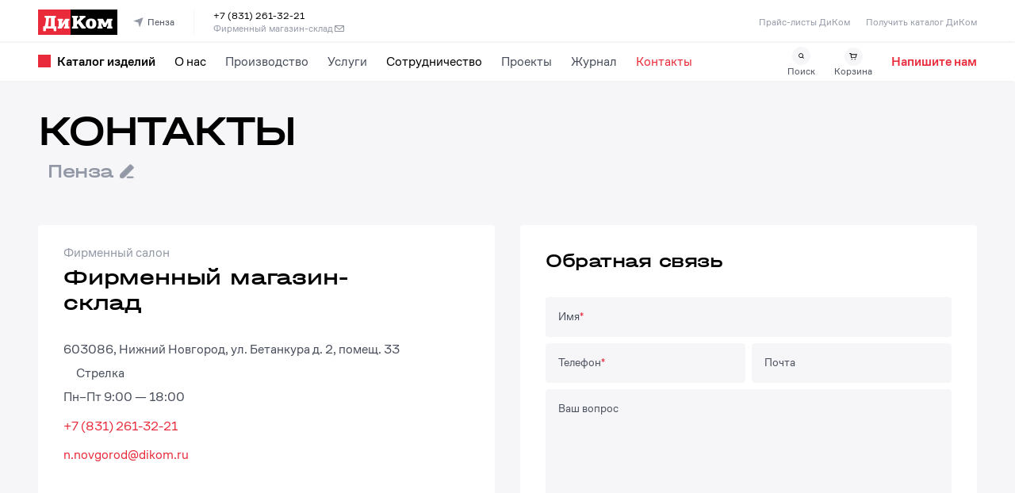

--- FILE ---
content_type: text/css
request_url: https://www.dikom.ru/_next/static/css/3438d8234a350ec9.css
body_size: 1425
content:
@media(min-width:64rem){.ContactsView_headingInfoRow__AG_Xo{display:flex;justify-content:space-between}}.ContactsView_buttonRegionCol__ssA1x{flex:0 1 auto}@media(min-width:64rem){.ContactsView_buttonRegionCol__ssA1x{display:inline-flex;align-items:center}}.ContactsView_buttonRegion__sXaSL{align-items:center;display:flex!important}@media(max-width:64rem){.ContactsView_buttonRegion__sXaSL{padding-bottom:.25rem;border-bottom:.08125rem solid #484e5b}}.ContactsView_buttonRegion__sXaSL .ContactsView_buttonRegionText__lqFRn{flex:0 1 auto;color:#484e5b;font-weight:500;line-height:1.25rem}@media(min-width:64rem){.ContactsView_buttonRegion__sXaSL .ContactsView_buttonRegionText__lqFRn{font-family:HalvarBreit;font-size:1rem;letter-spacing:-.04625rem;line-height:1.25rem;font-weight:500;color:#000;text-transform:none;color:#9298a5}}@media(min-width:64rem)and (min-width:64rem){.ContactsView_buttonRegion__sXaSL .ContactsView_buttonRegionText__lqFRn{font-size:1.5rem;letter-spacing:-.03125rem;line-height:1.6875rem}}.ContactsView_buttonRegion__sXaSL .ContactsView_buttonRegionIco__Ip2MN{flex:0 1 auto}.ContactsView_buttonRegion__sXaSL .ContactsView_buttonRegionIcoSvg__8lpqp{margin-top:.3125rem}.ContactsView_buttonRegion__sXaSL .ContactsView_buttonRegionIcoSvg__8lpqp path{stroke:#484e5b}@media(min-width:64rem){.ContactsView_buttonRegion__sXaSL .ContactsView_buttonRegionIcoSvg__8lpqp path{stroke:#9298a5;fill:#9298a5}}.ContactsView_buttonRegion__sXaSL:hover{border-bottom-color:#e92a3a}.ContactsView_buttonRegion__sXaSL:hover .ContactsView_buttonRegionText__lqFRn{color:#e92a3a}.ContactsView_buttonRegion__sXaSL:hover .ContactsView_buttonRegionIcoSvg__8lpqp path{stroke:#e92a3a}@media(min-width:64rem){.ContactsView_buttonRegion__sXaSL:hover .ContactsView_buttonRegionIcoSvg__8lpqp path{fill:#e92a3a}}.ContactsView_regionEmailList__RvHbp{flex:0 1 auto;display:flex;flex-flow:row wrap}@media(min-width:64rem){.ContactsView_regionEmailList__RvHbp{flex-flow:row nowrap}}.ContactsView_regionEmail__h2CP5{flex:0 1 auto}@media(max-width:64rem){.ContactsView_regionEmail__h2CP5{width:50%}}@media(min-width:64rem){.ContactsView_regionEmail__h2CP5+.ContactsView_regionEmail__h2CP5{margin-left:2rem}}.ContactsView_regionInfoText__7KQmh{flex:0 1 auto}@media(min-width:64rem){.ContactsView_regionInfoText__7KQmh+.ContactsView_regionInfoText__7KQmh{margin-left:2rem}}.ContactsView_card__rbgRF{background-color:#fff;border-radius:.25rem;padding:0 1rem}@media(min-width:64rem){.ContactsView_card__rbgRF{padding:0 2rem}}.ContactsView_cardName__d2Agt:hover{color:#e92a3a}.ContactsView_cardOne__eEqdF{height:100%}.ContactsView_cardOne__eEqdF .ContactsView_map__yelVj{width:100%;height:13.75rem;position:relative}@media(min-width:64rem){.ContactsView_cardOne__eEqdF .ContactsView_map__yelVj{height:25.125rem}}.ContactsView_cardOne__eEqdF .ContactsView_fullscreenButton__mWEkX{position:absolute;bottom:.5rem;right:.5rem;z-index:9;width:3.0625rem;height:3.0625rem;background-color:#fff;border:1px solid #e3e5e8;border-radius:50%;padding:.875rem}.ContactsView_cardOne__eEqdF .ContactsView_fullscreenButton__mWEkX.ContactsView_fixed__63_sy{position:fixed;bottom:auto;top:1rem;right:1rem;z-index:10009}.ContactsView_metroColorList__uVuve{display:inline-block}.ContactsView_metroColor___sc6H{display:inline-block;width:.75rem;height:.75rem;border-radius:50%}.ContactsView_metroColor___sc6H:not(:first-child){margin-left:-.4375rem}.ContactsView_buttonAction___M3Q2{font-family:Cofo;font-size:.875rem;letter-spacing:0;line-height:1.09375rem;font-weight:400;color:#484e5b;text-transform:none}@media(min-width:64rem){.ContactsView_buttonAction___M3Q2{font-size:1rem;line-height:1.375rem}}.ContactsView_buttonAction___M3Q2{font-weight:500;color:#9298a5;text-decoration:none}.ContactsView_buttonAction___M3Q2:hover{color:#e92a3a}.ContactsView_sliderControl__oW5QB{display:flex!important;justify-content:flex-end;align-items:flex-end}.ContactsView_directionButton__NOo2l{background-color:#fff;border-color:#fff}.ContactsView_directionButton__NOo2l img{opacity:.75!important}.ContactsView_directionButton__NOo2l:hover{border-color:#9298a5!important}.ContactsView_directionButton__NOo2l:hover img{opacity:1!important}.ContactsView_slider__Mx8h3{overflow:visible!important}.ContactsView_sliderContainer__p1vmw{overflow:hidden}.ContactsView_slide__52pNX{position:relative;border-radius:.5rem;overflow:hidden}.ContactsView_slide__52pNX .ContactsView_image__mYeKh{height:12.5rem!important;width:auto!important;max-width:none}@media(min-width:64rem){.ContactsView_slide__52pNX .ContactsView_image__mYeKh{height:23.125rem!important}}.ContactsView_feedBackLink__1QjvX{background-color:#484e5b;border-radius:.25rem!important;padding:.75rem;line-height:1.5rem!important;width:100%;text-align:center}.ContactsView_feedBackLink__1QjvX span{color:#fff;font-weight:500;font-size:1rem;display:inline-block;position:relative;padding-left:1.25rem!important}.ContactsView_feedBackLink__1QjvX img{width:1rem;height:1rem;position:absolute;top:0;left:0}@media(min-width:64rem){.ContactsView_feedBackLink__1QjvX img{top:.1875rem}.ContactsView_feedBackLink__1QjvX{width:auto;min-width:11.75rem}}.ContactsShopPage_main__eKvAm{background-color:#f6f6f9}

--- FILE ---
content_type: application/javascript
request_url: https://www.dikom.ru/_next/static/chunks/8273-12fb24ea15d9ef12.js
body_size: 7258
content:
(self.webpackChunk_N_E=self.webpackChunk_N_E||[]).push([[8273],{28753:e=>{e.exports={main:"ContactsShopPage_main__eKvAm"}},35803:e=>{e.exports={headingInfoRow:"ContactsView_headingInfoRow__AG_Xo",buttonRegionCol:"ContactsView_buttonRegionCol__ssA1x",buttonRegion:"ContactsView_buttonRegion__sXaSL",buttonRegionText:"ContactsView_buttonRegionText__lqFRn",buttonRegionIco:"ContactsView_buttonRegionIco__Ip2MN",buttonRegionIcoSvg:"ContactsView_buttonRegionIcoSvg__8lpqp",regionEmailList:"ContactsView_regionEmailList__RvHbp",regionEmail:"ContactsView_regionEmail__h2CP5",regionInfoText:"ContactsView_regionInfoText__7KQmh",card:"ContactsView_card__rbgRF",cardName:"ContactsView_cardName__d2Agt",cardOne:"ContactsView_cardOne__eEqdF",map:"ContactsView_map__yelVj",fullscreenButton:"ContactsView_fullscreenButton__mWEkX",fixed:"ContactsView_fixed__63_sy",metroColorList:"ContactsView_metroColorList__uVuve",metroColor:"ContactsView_metroColor___sc6H",buttonAction:"ContactsView_buttonAction___M3Q2",sliderControl:"ContactsView_sliderControl__oW5QB",directionButton:"ContactsView_directionButton__NOo2l",slider:"ContactsView_slider__Mx8h3",sliderContainer:"ContactsView_sliderContainer__p1vmw",slide:"ContactsView_slide__52pNX",image:"ContactsView_image__mYeKh",feedBackLink:"ContactsView_feedBackLink__1QjvX"}},83281:(e,t,n)=>{"use strict";n.d(t,{A:()=>b});var s=n(6029),o=n(53382),i=n(69687),r=n(25827),a=n.n(r),l=n(7816),c=n.n(l),p=n(45466),d=n(34783),u=n(50212),m=n(53728),h=n(77991),f=n(83036),j=n(55729),x=n(97606),g=n(35803),_=n.n(g);let b=e=>{let{currentRegion:t,shop:n,formType:r="shop_message",useRegionsFn:l=!0}=e,{openRegionChooserModal:g}=(0,o.mL)(),b=(0,d.s)(),[v,y]=(0,j.useState)(null),[C,w]=(0,j.useState)(!1),[O,E]=(0,j.useState)(),R=(0,j.useRef)(null),z=e=>{var t;e.stopPropagation(),null==(t=R.current)||t.prev()},k=e=>{var t;e.stopPropagation(),null==(t=R.current)||t.next()},V=(0,j.useRef)();return(0,j.useEffect)(()=>{if(n.coordinate&&n.coordinate.length)try{E([parseFloat(n.coordinate.split(",")[0]),parseFloat(n.coordinate.split(",")[1])])}catch(e){E(null),console.log("shop coordinates error")}},[n]),(0,j.useEffect)(()=>{var e;(null==(e=n.regions)?void 0:e.length)&&y(n.regions[0])},[t,n]),(0,s.jsxs)(s.Fragment,{children:[(0,s.jsxs)(m.mc,{children:[(0,s.jsx)(m.fI,{children:(0,s.jsx)(m.VP,{children:(0,s.jsx)("div",{className:_().headingInfoRow,children:l?(0,s.jsxs)("div",{className:_().buttonRegionCol,children:[(0,s.jsx)(m.Kz,{size:4}),(0,s.jsxs)(h.$n,{onClick:g,className:_().buttonRegion,children:[(0,s.jsx)("span",{className:_().buttonRegionText,children:t.nameNominative}),(0,s.jsx)(m.Kz,{size:3,inline:!0}),(0,s.jsxs)("span",{className:_().buttonRegionIco,children:[(0,s.jsx)(m.Ft,{mobileDisable:!0,children:(0,s.jsxs)("svg",{className:_().buttonRegionIcoSvg,width:"18",height:"18",viewBox:"0 0 18 18",fill:"none",xmlns:"http://www.w3.org/2000/svg",children:[(0,s.jsx)("path",{d:"M14.5564 1.09264C13.9884 0.524623 13.0674 0.524623 12.4994 1.09264L12.1159 1.4762L1.09398 12.4981C0.821207 12.7709 0.667969 13.1408 0.667969 13.5266V16.7083C0.667969 17.0535 0.947791 17.3333 1.29297 17.3333H4.4747C4.86046 17.3333 5.23041 17.1801 5.50318 16.9073L16.9086 5.50184C17.4766 4.93382 17.4766 4.01289 16.9086 3.44488L14.5564 1.09264Z",fill:"#9298A5"}),(0,s.jsx)("path",{d:"M9.01797 16.7083C9.01797 16.3631 9.29779 16.0833 9.64297 16.0833H16.7096C17.0548 16.0833 17.3346 16.3631 17.3346 16.7083C17.3346 17.0535 17.0548 17.3333 16.7096 17.3333H9.64297C9.29779 17.3333 9.01797 17.0535 9.01797 16.7083Z",fill:"#9298A5"})]})}),(0,s.jsx)(m.Ft,{desktopDisable:!0,children:(0,s.jsx)("svg",{className:_().buttonRegionIcoSvg,width:"14",height:"14",viewBox:"0 0 14 14",fill:"none",xmlns:"http://www.w3.org/2000/svg",children:(0,s.jsx)("path",{d:"M8.33333 13H13M13 4L10 1L1 10V13H4L13 4Z",stroke:"#484E5B",strokeWidth:"1.3",strokeLinecap:"square"})})})]})]}),(0,s.jsx)(m.Kz,{size:8,sm:6})]}):(0,s.jsx)(m.Kz,{size:5})})})}),v&&v.id!==t.id&&(0,s.jsx)(s.Fragment,{children:(0,s.jsx)(m.fI,{children:(0,s.jsx)(m.VP,{children:(0,s.jsx)("div",{className:_().regionEmailList,children:(0,s.jsx)("div",{className:_().regionInfoText,children:(0,s.jsx)(h.fz,{text:"Клиенты из г. ".concat(t.nameNominative," обслуживаются в ближайшем офисе в ").concat(v.nameGenitive,"."),size:"long-02",color:"dark"})})})})})}),(0,s.jsx)(m.Kz,{size:9,sm:7}),(0,s.jsxs)(m.fI,{children:[(0,s.jsx)(m.VP,{width:6,children:(0,s.jsx)("div",{className:(0,u.A)(_().card,_().cardOne),children:(0,s.jsxs)(m.fI,{children:[(0,s.jsxs)(m.VP,{width:10,children:[(0,s.jsx)(m.Kz,{size:6,sm:7}),(0,s.jsx)(h.fz,{text:n.storeType,color:"light"}),(0,s.jsx)(m.Kz,{size:2}),(0,s.jsx)(h.DZ,{size:"h3",text:n.name}),(0,s.jsx)(m.Kz,{size:5,sm:5})]}),(0,s.jsx)(m.VP,{width:2}),(0,s.jsxs)(m.VP,{width:12,children:[(0,s.jsx)(m.Kz,{size:5,sm:0}),(0,s.jsx)(h.fz,{text:n.address}),(0,s.jsx)(m.Kz,{size:3}),(0,f.J)(n.metroStation,e=>(0,s.jsxs)(s.Fragment,{children:[(0,s.jsx)("div",{className:_().metroColorList,children:e.map((e,t)=>(0,s.jsx)("div",{className:_().metroColor,style:{backgroundColor:e.color}},t))}),(0,s.jsx)(m.Kz,{size:2,inline:!0}),e.map((e,t)=>(0,s.jsxs)(j.Fragment,{children:[t>0&&", ",(0,s.jsx)(h.fz,{text:e.metroName,inline:!0})]},t))]})),(0,s.jsx)(m.Kz,{size:3,sm:4}),(0,s.jsx)(h.fz,{text:n.schedule}),(0,s.jsx)(m.Kz,{size:5,sm:4}),(0,f.J)(n.contactPhoneList,e=>e.map((e,t)=>(0,s.jsxs)(j.Fragment,{children:[(0,s.jsx)(h.N_,{href:"tel:".concat(e.telephone_format),text:e.telephone,color:"red",onClick:()=>b.phoneClick("contacts")}),(0,s.jsx)(m.Kz,{size:3,inline:!0}),(0,s.jsx)(m.Kz,{size:3,inline:!0})]},t))),(0,s.jsx)(m.Kz,{size:5,sm:2}),(0,f.J)(n.contactEmailList,e=>e.map((e,t)=>(0,s.jsxs)(j.Fragment,{children:[t>0&&(0,s.jsxs)(s.Fragment,{children:[(0,s.jsx)(m.Kz,{size:3,inline:!0}),(0,s.jsx)(m.Kz,{size:3,inline:!0})]}),(0,s.jsx)(h.N_,{href:"mailto:".concat(e.email),text:e.email,color:"red",onClick:()=>b.mailClick("contacts")})]},t)))]}),(0,s.jsxs)(m.VP,{width:12,children:[(0,s.jsx)(m.Kz,{size:5,sm:4}),O&&(0,s.jsxs)(x.T5,{instanceRef:V,className:_().map,defaultState:{center:O,zoom:15,type:"yandex#map"},modules:["control.FullscreenControl"],defaultOptions:{autoFitToViewport:"always",suppressMapOpenBlock:!0,fullscreenZIndex:1e4},children:[(0,s.jsx)(h.$n,{className:(0,u.A)(_().fullscreenButton,C&&_().fixed),onClick:()=>{if(V.current){var e,t;C?(w(!1),null==(t=V.current)||t.container.exitFullscreen()):(w(!0),null==(e=V.current)||e.container.enterFullscreen())}},children:(0,s.jsxs)("svg",{width:"20",height:"20",viewBox:"0 0 20 20",fill:"none",xmlns:"http://www.w3.org/2000/svg",children:[(0,s.jsx)("rect",{width:"20",height:"20",fill:"white"}),(0,s.jsx)("path",{d:"M8 3H3V8",stroke:"black",strokeWidth:"2"}),(0,s.jsx)("path",{d:"M17 8L17 3L12 3",stroke:"black",strokeWidth:"2"}),(0,s.jsx)("path",{d:"M3 12L3 17L8 17",stroke:"black",strokeWidth:"2"}),(0,s.jsx)("path",{d:"M12 17L17 17L17 12",stroke:"black",strokeWidth:"2"})]})}),(0,s.jsx)(x.Ro,{modules:["geoObject.addon.balloon"],defaultGeometry:O,defaultOptions:{preset:"islands#redCircleDotIcon"},properties:{iconCaption:n.address,balloonContentBody:n.address}})]}),(0,s.jsx)(m.Kz,{size:8,sm:7})]})]})})}),(0,s.jsx)(m.Kz,{size:0,sm:5}),(0,s.jsx)(m.VP,{width:6,children:(0,s.jsx)(i.Y3,{type:r,useFiles:!0})})]})]}),(0,f.J)(n.imageGallery,e=>(0,s.jsxs)(s.Fragment,{children:[(0,s.jsx)(m.Kz,{size:9,sm:8}),(0,s.jsx)(m.mc,{children:(0,s.jsxs)(m.fI,{children:[(0,s.jsx)(m.VP,{width:8,children:(0,s.jsx)(h.DZ,{size:"h3",text:"Фото магазина"})}),(0,s.jsx)(m.VP,{width:4,className:_().sliderControl,children:(0,s.jsxs)(m.Ft,{mobileDisable:!0,children:[(0,s.jsx)(h.$n,{type:"roundIcon",className:_().directionButton,onClick:z,svg:a()}),(0,s.jsx)(m.Kz,{size:3,inline:!0}),(0,s.jsx)(h.$n,{type:"roundIcon",className:_().directionButton,onClick:k,svg:c()})]})})]})}),(0,s.jsx)(m.Kz,{size:7,sm:5}),(0,s.jsx)(m.mc,{className:_().sliderContainer,children:(0,s.jsx)(m.fI,{children:(0,s.jsx)(m.VP,{children:(0,s.jsx)(p.i,{className:_().slider,visible:2,render:"precision",ref:R,breakpoints:{"(min-width: 64rem)":{loop:!1,slides:{perView:"auto",spacing:24,origin:"auto"}},"(max-width: 64rem)":{loop:!1,slides:{perView:"auto",spacing:12,origin:"auto"}}},children:e.map((e,t)=>(0,s.jsx)(j.Fragment,{children:(0,s.jsx)("div",{className:_().slide,children:(0,s.jsx)(h.$b,{imageSet:e.image,alt:n.name,imageObjectClassName:_().image})})},t))})})})})]})),(0,s.jsx)(m.Kz,{size:10,sm:8})]})}},97606:(e,t,n)=>{"use strict";n.d(t,{Ro:()=>I,T5:()=>z,Xi:()=>h});var s=n(55729);function o(){return(o=Object.assign?Object.assign.bind():function(e){for(var t=1;t<arguments.length;t++){var n=arguments[t];for(var s in n)Object.prototype.hasOwnProperty.call(n,s)&&(e[s]=n[s])}return e}).apply(this,arguments)}let i=(e,t)=>{let n={};for(let s in e)-1===t.indexOf(s)&&(n[s]=e[s]);return n},r=s.createContext(null),a=s.createContext(null),l=e=>t=>s.createElement(a.Consumer,null,n=>s.createElement(e,o({parent:n},t))),c=()=>{},p=["onLoad","onError","modules","apiLoader"];function d(e,t=!1,n=[]){return a=>{let{width:l,height:d,modules:u=[],onLoad:m=c}=a,h=((e=[])=>{let[t,n]=(0,s.useState)(!1),o=(0,s.useRef)(e),i=(()=>{let e=(0,s.useContext)(r);if(null===e)throw Error("Couldn't find Yandex.Maps API in the context. Make sure that hook useYMaps is inside <YMaps /> provider");return e})(),a=i.getApi();return(0,s.useEffect)(()=>{i.load().then(()=>Promise.all(o.current.map(i.loadModule))).then(()=>n(!0))},[]),t&&a?a:null})(n.concat(u)),f=!t||!!h,j=i(a,p);return(0,s.useEffect)(()=>h?m(h):void 0,[h]),f?s.createElement(e,o({ymaps:h},j)):s.createElement("div",{style:{width:l,height:d}})}}let u="undefined"!=typeof window,m={lang:"ru_RU",load:"",ns:"",mode:"release"},h=e=>{let{version:t="2.1",enterprise:n=!1,query:o={lang:"ru_RU",load:"",ns:""},preload:i=!1,children:a}=e,l=(0,s.useRef)((e=>{let t,{query:n=m}=e,s=Date.now().toString(32),o=n.ns||"",i="__yandex-maps-api-onload__$$"+s,r="__yandex-maps-api-onerror__$$"+s,a=u?window:{},l={},c=()=>o?a[o]:t,p=()=>{delete a[i],delete a[r]};return{load:()=>{if(c())return Promise.resolve(t);if(l[o])return l[o];let s={onload:i,onerror:r,...m,...n},d=Object.keys(s).map(e=>`${e}=${s[e]}`).join("&"),u=[`https://${e.enterprise?"enterprise.":""}api-maps.yandex.ru`,e.version,"?"+d].join("/");return l[o]=new Promise((e,n)=>{a[i]=n=>{p(),n.ready(()=>{t=n,e(n)})},a[r]=e=>{p(),n(e)},new Promise((e,t)=>{let n=document.createElement("script");n.type="text/javascript",n.onload=e,n.onerror=t,n.src=u,n.async=!0,document.head.appendChild(n)}).catch(a[r])}),l[o]},getApi:c,loadModule:e=>new Promise((n,s)=>{t.modules.require(e).done(s=>{s.forEach(n=>{((e,t,n,s=!1)=>{let o="string"==typeof t?t.split("."):t.slice(),i,r=e;for(;o.length>1;)r[i=o.shift()]||(r[i]={}),r=r[i];let a=o[0];r[a]=!0===s&&r[a]||n})(t,e,n,!0)}),n(t)},s)})}})({version:t,enterprise:n,query:o,preload:i}));return(0,s.useEffect)(()=>{i&&l.current.load()},[l.current]),s.createElement(r.Provider,{value:l.current},a)},f=/^on(?=[A-Z])/;function j(e){return Object.keys(e).reduce((t,n)=>{if(f.test(n)){let s=n.replace(f,"").toLowerCase();t._events[s]=e[n]}else t[n]=e[n];return t},{_events:{}})}function x(e,t,n){"function"==typeof n&&e.events.add(t,n)}function g(e,t,n){"function"==typeof n&&e.events.remove(t,n)}function _(e,t,n){Object.keys(Object.assign({},t,n)).forEach(s=>{t[s]!==n[s]&&(g(e,s,t[s]),x(e,s,n[s]))})}let b=e=>"default"+e.charAt(0).toUpperCase()+e.slice(1);function v(e,t){return void 0!==e[t]||void 0===e[b(t)]}function y(e,t,n){return(v(e,t)?e[t]:e[b(t)])||n}function C(e,t,n=null){e!==t&&(e&&("current"in e?e.current=null:"function"==typeof e&&e(null)),t&&("current"in t?t.current=n:"function"==typeof t&&t(n)))}function w(e){let{width:t,height:n,style:s,className:o}=e;return void 0!==s||void 0!==o?Object.assign({},s&&{style:s},o&&{className:o}):{style:{width:t,height:n}}}class O extends s.Component{constructor(e){super(e),this.state={error:null,errorInfo:null}}componentDidCatch(e,t){let{onError:n=()=>{}}=this.props;n(e),this.setState({error:e,errorInfo:t})}render(){return this.state.error?null:this.props.children}}let E=e=>({onError:t,...n})=>s.createElement(O,{onError:t},s.createElement(e,n));class R extends s.Component{constructor(){super(),this.instance=null,this.state={instance:null},this._parentElement=null,this._getRef=e=>{this._parentElement=e}}componentDidMount(){this.instance=R.mountObject(this._parentElement,this.props.ymaps.Map,this.props),this.setState({instance:this.instance})}componentDidUpdate(e){null!==this.instance&&R.updateObject(this.instance,e,this.props)}componentWillUnmount(){R.unmountObject(this.instance,this.props)}render(){let e=w(this.props),t=i(j(this.props),["_events","state","defaultState","options","defaultOptions","instanceRef","ymaps","children","width","height","style","className"]);return s.createElement(a.Provider,{value:this.state.instance},s.createElement("div",o({ref:this._getRef},e,t),this.props.children))}static mountObject(e,t,n){let{instanceRef:s,_events:o}=j(n),i=new t(e,y(n,"state"),y(n,"options"));return Object.keys(o).forEach(e=>x(i,e,o[e])),C(null,s,i),i}static updateObject(e,t,n){let{_events:s,instanceRef:o}=j(n),{_events:i,instanceRef:r}=j(t);if(v(n,"state")){let s=y(t,"state",{}),o=y(n,"state",{});s.type!==o.type&&e.setType(o.type),s.behaviors!==o.behaviors&&(s.behaviors&&e.behaviors.disable(s.behaviors),o.behaviors&&e.behaviors.enable(o.behaviors)),o.zoom&&s.zoom!==o.zoom&&e.setZoom(o.zoom),o.center&&s.center!==o.center&&e.setCenter(o.center),o.bounds&&s.bounds!==o.bounds&&e.setBounds(o.bounds)}if(v(n,"options")){let s=y(t,"options"),o=y(n,"options",{});s!==o&&e.options.set(o)}y(t,"width")===y(n,"width")&&y(t,"height")===y(n,"height")||e.container.fitToViewport(),_(e,i,s),C(r,o,e)}static unmountObject(e,t){let{instanceRef:n,_events:s}=j(t);null!==e&&(Object.keys(s).forEach(t=>g(e,t,s[t])),e.destroy(),C(n))}}let z=E(d(R,!0,["Map"]));z.defaultProps={width:320,height:240};class k extends s.Component{constructor(){super(),this.state={instance:null},this._parentElement=null,this._getRef=e=>{this._parentElement=e}}componentDidMount(){this._mounted=!0,this.props.ymaps.panorama.isSupported()&&k.mountObject(this._parentElement,this.props.ymaps.panorama,this.props).then(e=>this._mounted&&this.setState({instance:e}))}componentDidUpdate(e){null!==this.state.instance&&k.updateObject(this.state.instance,e,this.props)}componentWillUnmount(){this._mounted=!1,k.unmountObject(this.state.instance,this.props)}render(){let e=w(this.props);return s.createElement("div",o({ref:this._getRef},e))}static mountObject(e,t,n){let{instanceRef:s,_events:o}=j(n),i=y(n,"point"),r=y(n,"locateOptions"),a=y(n,"options");return new Promise((n,l)=>{t.locate(i,r).done(i=>{if(i.length>0){let r=new t.Player(e,i[0],a);C(null,s,r),Object.keys(o).forEach(e=>x(r,e,o[e])),n(r)}},l)})}static updateObject(e,t,n){let{_events:s,instanceRef:o}=j(n),{_events:i,instanceRef:r}=j(t);if(v(n,"options")){let s=y(t,"options"),o=y(n,"options");s!==o&&e.options.set(o)}if(v(n,"point")){let s=y(n,"point"),o=y(t,"point"),i=y(n,"locateOptions");s!==o&&e.moveTo(s,i)}_(e,i,s),C(r,o,e)}static unmountObject(e,t){let{instanceRef:n,_events:s}=j(t);null!==e&&(Object.keys(s).forEach(t=>g(e,t,s[t])),C(n))}}E(d(k,!0,["panorama.isSupported","panorama.locate","panorama.createPlayer","panorama.Player"])).defaultProps={width:320,height:240};class V extends s.Component{constructor(){super(),this.state={instance:null},this.instance=null}componentDidMount(){let e=V.mountControl(this.props.ymaps.control[this.props.name],this.props);this.instance=e,this.setState({instance:e})}componentDidUpdate(e){null!==this.instance&&V.updateControl(this.instance,e,this.props)}componentWillUnmount(){V.unmountControl(this.instance,this.props)}render(){return s.createElement(a.Provider,{value:this.state.instance},this.props.children)}static mountControl(e,t){let{instanceRef:n,parent:s,lazy:o,_events:i}=j(t),r=new e({data:y(t,"data"),options:y(t,"options"),state:y(t,"state"),mapTypes:y(t,"mapTypes"),lazy:o});if(Object.keys(i).forEach(e=>x(r,e,i[e])),s&&s.controls&&"function"==typeof s.controls.add)s.controls.add(r);else{if(!s||!s.add||"function"!=typeof s.add)throw Error(`No parent found to mount ${t.name}`);s.add(r)}return C(null,n,r),r}static updateControl(e,t,n){let{_events:s,instanceRef:o}=j(n),{_events:i,instanceRef:r}=j(t);if(v(n,"options")){let s=y(t,"options"),o=y(n,"options");s!==o&&e.options.set(o)}if(v(n,"data")){let s=y(t,"data"),o=y(n,"data");s!==o&&e.data.set(o)}if(v(n,"state")){let s=y(t,"state"),o=y(n,"state");s!==o&&e.state.set(o)}if(v(n,"mapTypes")){let s=y(t,"mapTypes"),o=y(n,"mapTypes");s!==o&&(e.removeAllMapTypes(),o.forEach(t=>e.addMapType(t)))}_(e,i,s),C(r,o,e)}static unmountControl(e,t){let{instanceRef:n,parent:s,_events:o}=j(t);null!==e&&(Object.keys(o).forEach(t=>g(e,t,o[t])),s.controls&&"function"==typeof s.controls.remove?s.controls.remove(e):s.remove&&"function"==typeof s.remove&&s.remove(e),C(n))}}E(l(d(e=>s.createElement(V,o({},e,{name:"Button"})),!0,["control.Button"]))),E(l(d(e=>s.createElement(V,o({},e,{name:"FullscreenControl"})),!0,["control.FullscreenControl"]))),E(l(d(e=>s.createElement(V,o({},e,{name:"GeolocationControl"})),!0,["control.GeolocationControl"]))),E(l(d(e=>s.createElement(V,o({},e,{name:"ListBox"})),!0,["control.ListBox"]))),E(l(d(e=>s.createElement(V,o({},e,{name:"ListBoxItem"})),!0,["control.ListBoxItem"]))),E(l(d(e=>s.createElement(V,o({},e,{name:"RouteButton"})),!0,["control.RouteButton"]))),E(l(d(e=>s.createElement(V,o({},e,{name:"RouteEditor"})),!0,["control.RouteEditor"]))),E(l(d(e=>s.createElement(V,o({},e,{name:"RoutePanel"})),!0,["control.RoutePanel"]))),E(l(d(e=>s.createElement(V,o({},e,{name:"RulerControl"})),!0,["control.RulerControl"]))),E(l(d(e=>s.createElement(V,o({},e,{name:"SearchControl"})),!0,["control.SearchControl"]))),E(l(d(e=>s.createElement(V,o({},e,{name:"TrafficControl"})),!0,["control.TrafficControl"]))),E(l(d(e=>s.createElement(V,o({},e,{name:"TypeSelector"})),!0,["control.TypeSelector"]))),E(l(d(e=>s.createElement(V,o({},e,{name:"ZoomControl"})),!0,["control.ZoomControl"])));class P extends s.Component{constructor(){super(),this.state={instance:null},this.instance=null}componentDidMount(){let e=P.mountObject(this.props.ymaps.Clusterer,this.props);this.instance=e,this.setState({instance:e})}componentDidUpdate(e){null!==this.state.instance&&P.updateObject(this.instance,e,this.props)}componentWillUnmount(){P.unmountObject(this.instance,this.props)}render(){return s.createElement(a.Provider,{value:this.state.instance},this.props.children)}static mountObject(e,t){let{instanceRef:n,parent:s,_events:o}=j(t),i=new e(y(t,"options"));if(Object.keys(o).forEach(e=>x(i,e,o[e])),s.geoObjects&&"function"==typeof s.geoObjects.add)s.geoObjects.add(i);else{if(!s.add||"function"!=typeof s.add)throw Error("No parent found to mount Clusterer");s.add(i)}return C(null,n,i),i}static updateObject(e,t,n){let{_events:s,instanceRef:o}=j(n),{_events:i,instanceRef:r}=j(t);if(v(n,"options")){let s=y(t,"options"),o=y(n,"options");s!==o&&e.options.set(o)}_(e,i,s),C(r,o,e)}static unmountObject(e,t){let{instanceRef:n,parent:s,_events:o}=j(t);null!==e&&(Object.keys(o).forEach(t=>g(e,t,o[t])),s.geoObjects&&"function"==typeof s.geoObjects.remove?s.geoObjects.remove(e):s.remove&&"function"==typeof s.remove&&s.remove(e),C(n))}}E(l(d(P,!0,["Clusterer"])));class N extends s.Component{constructor(){super(),this.state={instance:null}}componentDidMount(){let e=N.mountObject(this.props.ymaps.ObjectManager,this.props);this.instance=e,this.setState({instance:e})}componentDidUpdate(e){null!==this.instance&&N.updateObject(this.instance,e,this.props)}componentWillUnmount(){N.unmountObject(this.instance,this.props)}render(){return null}static mountObject(e,t){let{instanceRef:n,parent:s,_events:o}=j(t),i=y(t,"options",{}),r=y(t,"features",{}),a=y(t,"filter",null),l=y(t,"objects",{}),c=y(t,"clusters",{}),p=new e(i);if(p.add(r||[]),p.setFilter(a),p.objects.options.set(l),p.clusters.options.set(c),Object.keys(o).forEach(e=>x(p,e,o[e])),s.geoObjects&&"function"==typeof s.geoObjects.add)s.geoObjects.add(p);else{if(!s.add||"function"!=typeof s.add)throw Error("No parent found to mount ObjectManager");s.add(p)}return C(null,n,p),p}static updateObject(e,t,n){let{_events:s,instanceRef:o}=j(n),{_events:i,instanceRef:r}=j(t);if(v(n,"options")){let s=y(t,"options"),o=y(n,"options");s!==o&&e.options.set(o)}if(v(n,"objects")){let s=y(t,"objects"),o=y(n,"objects");s!==o&&e.objects.options.set(o)}if(v(n,"clusters")){let s=y(t,"clusters"),o=y(n,"clusters");s!==o&&e.clusters.options.set(o)}if(v(n,"filter")){let s=y(t,"filter"),o=y(n,"filter");s!==o&&e.setFilter(o)}if(v(n,"features")){let s=y(t,"features"),o=y(n,"features");s!==o&&(e.remove(s),e.add(o))}_(e,i,s),C(r,o,e)}static unmountObject(e,t){let{instanceRef:n,parent:s,_events:o}=j(t);null!==e&&(Object.keys(o).forEach(t=>g(e,t,o[t])),s.geoObjects&&"function"==typeof s.geoObjects.remove?s.geoObjects.remove(e):s.remove&&"function"==typeof s.remove&&s.remove(e),C(n))}}E(l(d(N,!0,["ObjectManager"])));class L extends s.Component{constructor(){super(),this.state={instance:null},this.instance=null}componentDidMount(){let{name:e,ymaps:t,dangerZone:n}=this.props,s=L.mountObject(n&&"function"==typeof n.modifyConstructor?n.modifyConstructor(t[e]):t[e],this.props);this.instance=s,this.setState({instance:s})}componentDidUpdate(e){null!==this.instance&&L.updateObject(this.instance,e,this.props)}componentWillUnmount(){L.unmountObject(this.instance,this.props)}render(){return null}static mountObject(e,t){let{instanceRef:n,parent:s,_events:o}=j(t),i=new e(y(t,"geometry"),y(t,"properties"),y(t,"options"));if(Object.keys(o).forEach(e=>x(i,e,o[e])),s&&s.geoObjects&&"function"==typeof s.geoObjects.add)s.geoObjects.add(i);else{if(!s||!s.add||"function"!=typeof s.add)throw Error(`No parent found to mount ${t.name}`);s.add(i)}return C(null,n,i),i}static updateObject(e,t,n){let{_events:s,instanceRef:o}=j(n),{_events:i,instanceRef:r}=j(t);if(v(n,"geometry")){let s=y(t,"geometry",{}),o=y(n,"geometry",{});Array.isArray(o)&&o!==s?Array.isArray(o[0])&&"number"==typeof o[1]?(e.geometry.setCoordinates(o[0]),e.geometry.setRadius(o[1])):e.geometry.setCoordinates(o):"object"==typeof o&&(o.coordinates!==s.coordinates&&e.geometry.setCoordinates(o.coordinates),o.radius!==s.radius&&e.geometry.setRadius(o.radius))}if(v(n,"properties")){let s=y(t,"properties"),o=y(n,"properties");s!==o&&e.properties.set(o)}if(v(n,"options")){let s=y(t,"options"),o=y(n,"options");s!==o&&e.options.set(o)}_(e,i,s),C(r,o,e)}static unmountObject(e,t){let{instanceRef:n,parent:s,_events:o}=j(t);null!==e&&(Object.keys(o).forEach(t=>g(e,t,o[t])),s.geoObjects&&"function"==typeof s.geoObjects.remove?s.geoObjects.remove(e):s.remove&&"function"==typeof s.remove&&s.remove(e),C(n))}}let M={modifyConstructor(e){function t(t,n,s){e.call(this,{geometry:t,properties:n},s)}return t.prototype=e.prototype,t}};E(l(d(e=>s.createElement(L,o({},e,{name:"GeoObject",dangerZone:M})),!0,["GeoObject"]))),E(l(d(e=>s.createElement(L,o({},e,{name:"Circle"})),!0,["Circle"])));var I=E(l(d(e=>s.createElement(L,o({},e,{name:"Placemark"})),!0,["Placemark"])));E(l(d(e=>s.createElement(L,o({},e,{name:"Polygon"})),!0,["Polygon"]))),E(l(d(e=>s.createElement(L,o({},e,{name:"Polyline"})),!0,["Polyline"]))),E(l(d(e=>s.createElement(L,o({},e,{name:"Rectangle"})),!0,["Rectangle"])))}}]);

--- FILE ---
content_type: application/javascript
request_url: https://www.dikom.ru/_next/static/chunks/pages/%5BregionId%5D/contacts/%5BdocumentId%5D-2402890dc18f90f5.js
body_size: 2576
content:
(self.webpackChunk_N_E=self.webpackChunk_N_E||[]).push([[4918],{177:(e,s,i)=>{(window.__NEXT_P=window.__NEXT_P||[]).push(["/[regionId]/contacts/[documentId]",function(){return i(19768)}])},19768:(e,s,i)=>{"use strict";i.r(s),i.d(s,{__N_SSG:()=>C,default:()=>k});var t=i(6029),n=i(53382),l=i(83281),r=i(53728),a=i(77991),o=i(83036),c=i(55729),x=i(35803),j=i.n(x),m=i(34783),h=i(81635),d=i.n(h);let z=e=>{let{shop:s}=e,i=(0,m.s)(),[n,l]=(0,c.useState)(null);return(0,c.useEffect)(()=>{if(s.coordinate)try{let e=parseFloat(s.coordinate.split(",")[0]),i=parseFloat(s.coordinate.split(",")[1]);l("https://yandex.ru/maps/?ll="+i+","+e+"&text="+e+","+i+"&z=15")}catch(e){}},[s]),(0,t.jsx)("div",{className:j().card,children:(0,t.jsxs)(r.fI,{children:[(0,t.jsxs)(r.VP,{width:4,children:[(0,t.jsx)(r.Kz,{size:6,sm:7}),(0,t.jsx)(a.fz,{text:s.storeType,color:"light"}),(0,t.jsx)(r.Kz,{size:2}),(0,t.jsx)(a.N_,{href:s.siteUrl,children:(0,t.jsx)(a.DZ,{className:j().cardName,size:"h3",text:s.name})}),(0,t.jsx)(r.Kz,{size:8,sm:5})]}),(0,t.jsxs)(r.VP,{width:6,children:[(0,t.jsx)(r.Kz,{size:9,sm:0}),(0,t.jsx)(a.fz,{text:s.address}),(0,t.jsx)(r.Kz,{size:2}),(0,o.J)(s.metroStation,e=>(0,t.jsxs)(t.Fragment,{children:[(0,t.jsx)("div",{className:j().metroColorList,children:e.map((e,s)=>(0,t.jsx)("div",{className:j().metroColor,style:{backgroundColor:e.color}},s))}),(0,t.jsx)(r.Kz,{size:2,inline:!0}),e.map((e,s)=>(0,t.jsxs)(c.Fragment,{children:[s>0&&", ",(0,t.jsx)(a.fz,{text:e.metroName,inline:!0})]},s))]})),(0,t.jsx)(r.Kz,{size:5,sm:4}),(0,t.jsx)(a.fz,{text:s.schedule}),(0,t.jsx)(r.Kz,{size:5,sm:4}),(0,o.J)(s.contactPhoneList,e=>e.map((e,s)=>(0,t.jsxs)(c.Fragment,{children:[(0,t.jsx)(a.N_,{href:"tel:".concat(e.telephone_format),text:e.telephone,color:"red",onClick:()=>i.phoneClick("contacts")}),(0,t.jsx)(r.Kz,{size:3,inline:!0}),(0,t.jsx)(r.Kz,{size:3,inline:!0})]},s))),(0,t.jsx)(r.Kz,{size:0,sm:2}),(0,o.J)(s.contactEmailList,e=>e.map((e,s)=>(0,t.jsxs)(c.Fragment,{children:[s>0&&(0,t.jsxs)(t.Fragment,{children:[(0,t.jsx)(r.Kz,{size:3,inline:!0}),(0,t.jsx)(r.Kz,{size:3,inline:!0})]}),(0,t.jsx)(a.N_,{href:"mailto:".concat(e.email),text:e.email,color:"red",onClick:()=>i.mailClick("contacts")})]},s))),(0,t.jsx)(r.Kz,{size:8,sm:5})]}),(0,t.jsxs)(r.VP,{textAlign:"center",width:2,children:[(0,t.jsx)(r.Kz,{size:9,sm:0}),s.siteUrl&&(0,t.jsxs)(t.Fragment,{children:[(0,t.jsx)(a.N_,{color:"white",className:j().feedBackLink,type:"button",href:s.siteUrl,children:(0,t.jsxs)("span",{children:[(0,t.jsx)(a.BS,{obj:d()}),"Написать нам"]})}),(0,t.jsx)(r.Kz,{size:5})]}),n&&(0,t.jsxs)(t.Fragment,{children:[(0,t.jsx)("a",{className:j().buttonAction,target:"_blank",href:n,children:"Посмотреть на карте"}),(0,t.jsx)(r.Kz,{size:3,sm:0})]}),(0,t.jsx)(r.Kz,{size:8,sm:7})]})]})})},g=[{key:"Все",value:null},{key:"Фирменные салоны",value:"corporate"}],p=e=>{let{currentRegion:s,shopList:i,useRegionsFn:l=!0}=e,x=(0,m.s)(),{openRegionChooserModal:h}=(0,n.mL)(),[d,p]=(0,c.useState)("corporate"),u=e=>{p(e)},f=(0,c.useMemo)(()=>(null==i?void 0:i.length)?"corporate"!==d?i:i.filter(e=>!0===e.corporate):[],[i,d]);return(0,t.jsxs)(r.mc,{children:[(0,t.jsx)(r.fI,{children:(0,t.jsxs)(r.VP,{children:[(0,t.jsx)(r.Kz,{size:4}),(0,t.jsxs)("div",{className:j().headingInfoRow,children:[l&&(0,t.jsxs)("div",{className:j().buttonRegionCol,children:[(0,t.jsxs)(a.$n,{onClick:h,className:j().buttonRegion,children:[(0,t.jsx)("span",{className:j().buttonRegionText,children:s.nameNominative}),(0,t.jsx)(r.Kz,{size:3,inline:!0}),(0,t.jsxs)("span",{className:j().buttonRegionIco,children:[(0,t.jsx)(r.Ft,{mobileDisable:!0,children:(0,t.jsxs)("svg",{className:j().buttonRegionIcoSvg,width:"18",height:"18",viewBox:"0 0 18 18",fill:"none",xmlns:"http://www.w3.org/2000/svg",children:[(0,t.jsx)("path",{d:"M14.5564 1.09264C13.9884 0.524623 13.0674 0.524623 12.4994 1.09264L12.1159 1.4762L1.09398 12.4981C0.821207 12.7709 0.667969 13.1408 0.667969 13.5266V16.7083C0.667969 17.0535 0.947791 17.3333 1.29297 17.3333H4.4747C4.86046 17.3333 5.23041 17.1801 5.50318 16.9073L16.9086 5.50184C17.4766 4.93382 17.4766 4.01289 16.9086 3.44488L14.5564 1.09264Z",fill:"#9298A5"}),(0,t.jsx)("path",{d:"M9.01797 16.7083C9.01797 16.3631 9.29779 16.0833 9.64297 16.0833H16.7096C17.0548 16.0833 17.3346 16.3631 17.3346 16.7083C17.3346 17.0535 17.0548 17.3333 16.7096 17.3333H9.64297C9.29779 17.3333 9.01797 17.0535 9.01797 16.7083Z",fill:"#9298A5"})]})}),(0,t.jsx)(r.Ft,{desktopDisable:!0,children:(0,t.jsx)("svg",{className:j().buttonRegionIcoSvg,width:"14",height:"14",viewBox:"0 0 14 14",fill:"none",xmlns:"http://www.w3.org/2000/svg",children:(0,t.jsx)("path",{d:"M8.33333 13H13M13 4L10 1L1 10V13H4L13 4Z",stroke:"#484E5B",strokeWidth:"1.3",strokeLinecap:"square"})})})]})]}),(0,t.jsx)(r.Kz,{inline:!0,sm:0,size:6}),(0,t.jsx)(r.Ft,{mobileDisable:!0,children:(0,t.jsx)(a.R6,{initialSelectedValue:d,notNulled:!0,onChange:u,options:g})}),(0,t.jsx)(r.Kz,{size:0,sm:5})]}),(0,o.J)(s.emails,e=>(0,t.jsx)("div",{className:j().regionEmailList,children:e.map((e,s)=>(0,t.jsxs)("div",{className:j().regionEmail,children:[(0,t.jsx)(a.fz,{text:e.name,color:"light"}),(0,t.jsx)(r.Kz,{size:2}),(0,t.jsx)(a.N_,{href:"mailto:".concat(e.email),text:e.email,color:"black",onClick:()=>x.mailClick("contacts")}),(0,t.jsx)(r.Kz,{size:0,sm:5})]},s))})),(0,t.jsxs)(r.Ft,{desktopDisable:!0,children:[(0,t.jsx)(r.Kz,{sm:3,size:0}),(0,t.jsx)(a.R6,{initialSelectedValue:"corporate",notNulled:!0,onChange:u,options:g})]})]})]})}),(0,t.jsx)(r.Kz,{size:8,sm:6}),(0,o.J)(f,e=>e.map(e=>(0,t.jsxs)(c.Fragment,{children:[(0,t.jsx)(r.Kz,{size:4,sm:3}),(0,t.jsx)(z,{shop:e}),(0,t.jsx)(r.Kz,{size:4,sm:3})]},e.id))),(0,t.jsx)(r.Kz,{size:10,sm:9})]})},u=e=>{let{currentRegion:s,shopList:i,useRegionsFn:n=!0,cardFormType:c="shop_message"}=e;return(0,t.jsxs)("div",{className:j().root,children:[(0,t.jsxs)(r.mc,{children:[(0,t.jsx)(r.Kz,{size:7}),(0,t.jsx)(r.fI,{children:(0,t.jsx)(r.VP,{children:(0,t.jsx)(a.DZ,{size:"h1",transform:"uppercase",children:"Контакты"})})})]}),(0,o.J)(i,e=>(0,t.jsx)(t.Fragment,{children:e.length>1?(0,t.jsx)(p,{useRegionsFn:n,shopList:e,currentRegion:s}):(0,t.jsx)(l.A,{formType:c,shop:e[0],currentRegion:s,useRegionsFn:n})}))]})};var f=i(97606),N=i(28753),K=i.n(N),C=!0;let k=e=>{let{layoutProps:s,sitePage:i,shopList:l}=e;return(0,t.jsx)(n.bL,{analyticsPageType:"contacts",sitePage:i,region:s.currentRegion,siteInformMessageList:s.siteInformMessageList,children:(0,t.jsx)(n.PE,{...s,siteUrlRegionList:i.element.siteUrlRegionList,mainClassName:K().main,children:(0,t.jsx)(f.Xi,{children:(0,t.jsx)(u,{currentRegion:s.currentRegion,shopList:l})})})})}}},e=>{e.O(0,[8273,636,6593,8792],()=>e(e.s=177)),_N_E=e.O()}]);